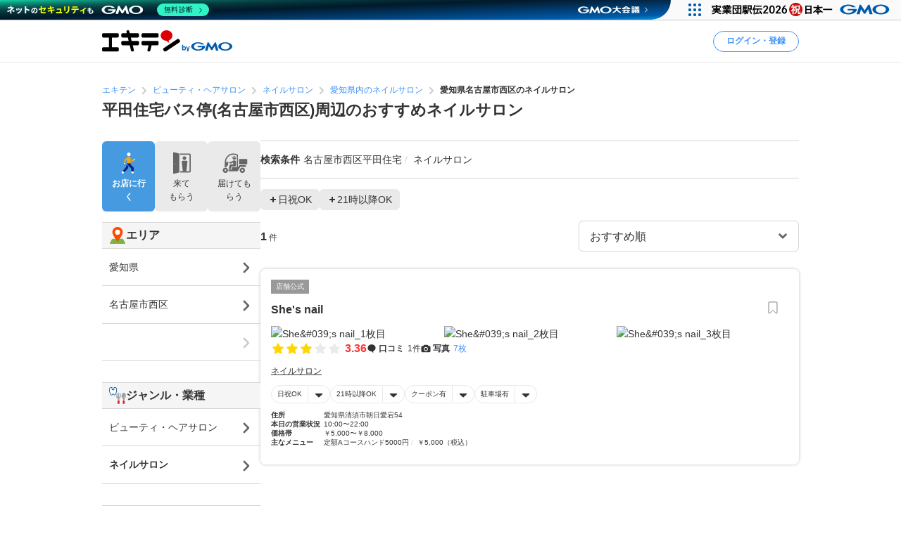

--- FILE ---
content_type: text/html; charset=UTF-8
request_url: https://www.ekiten.jp/g0209/a23104/?b%5B0%5D=4ce74cfa
body_size: 22104
content:
<!DOCTYPE html>
<html lang="ja">
<head>
    <meta charset="utf-8">
    <title>平田住宅バス停(名古屋市西区)周辺のおすすめネイルサロン | エキテン byGMO</title>
    <meta name="description" content="平田住宅バス停(名古屋市西区)周辺のおすすめネイルサロンを1件掲載中。国内最大級のオンライン商店街「エキテン byGMO」では、店舗の口コミなどからあなたの目的に合ったお店を探せます。">
    <meta name="viewport" content="width=device-width, initial-scale=1">
                <link rel="canonical" href="https://www.ekiten.jp/g0209/a23104/">
        <link rel="stylesheet" href="https://static.ekiten.jp/css/pc/app.css?id=e9475f8504258ad25bfe101df7ac6960">
    <link rel="stylesheet" type="text/css" href="https://cdn.jsdelivr.net/npm/toastify-js/src/toastify.min.css">
    <link rel="icon" href="/favicon.ico">
            <link rel="stylesheet" href="https://static.ekiten.jp/css/sp/shop-list.css?id=b188eaf489abf9cc3c13c6f66f7c173f">
        <link rel="stylesheet" href="https://static.ekiten.jp/css/pc/search-module.css?id=64dd1ba786fa42e9e2d8233a1ad29460">
        
            <script type="text/javascript" charset="UTF-8" src="https://cache.img.gmo.jp/gmo/header/script.min.js" id="gmoheadertag" async="async"></script>
        <!-- adsense(AFS) -->
<script async="async" src="https://www.google.com/adsense/search/ads.js"></script>

<script type="text/javascript" charset="utf-8">
    (function(g,o){g[o]=g[o]||function(){(g[o]['q']=g[o]['q']||[]).push(
        arguments)},g[o]['t']=1*new Date})(window,'_googCsa');
</script>
        <!-- Geniee Wrapper Head Tag -->
<script>
    window.gnshbrequest = window.gnshbrequest || {cmd:[]};
    window.gnshbrequest.cmd.push(function(){
        window.gnshbrequest.registerPassback("1532949");
        window.gnshbrequest.registerPassback("1532950");
        window.gnshbrequest.registerPassback("1532951");
        window.gnshbrequest.registerPassback("1532952");
        window.gnshbrequest.registerPassback("1532953");
        window.gnshbrequest.registerPassback("1532954");
        window.gnshbrequest.registerPassback("1532955");
        window.gnshbrequest.registerPassback("1532956");
        window.gnshbrequest.registerPassback("1532957");
        window.gnshbrequest.registerPassback("1532958");
        window.gnshbrequest.registerPassback("1532959");
        window.gnshbrequest.registerPassback("1532960");
        window.gnshbrequest.registerPassback("1533043");
        window.gnshbrequest.forceInternalRequest();
    });
</script>
<script async src="https://cpt.geniee.jp/hb/v1/216871/751/wrapper.min.js"></script>
<!-- /Geniee Wrapper Head Tag -->
        <!-- Google Tag Manager dataLayer -->

<script>
    window.dataLayer = window.dataLayer || [];
    // for javascript
    window.gaTagManagerParameters = {
                                                        pageCategory: 'shopList',
                                                pageSubCategory: 'busStop',
                                                largeGenre: '2',
                                                smallGenre: '0209',
                                                city: '23104',
                                                station: 'none',
                                                spot: 'none',
                                                shopService: 'shop',
                                                sort: 'original',
                                                shopMemberType: 'none',
                                                shopMemberPlan: 'none',
                                                shopId: 'none',
                                                userId: 'none',
                                                accountType: 'none',
                            }

    window.dataLayer.push(window.gaTagManagerParameters);
</script>
<!-- Google Tag Manager -->
<script>(function(w,d,s,l,i){w[l]=w[l]||[];w[l].push({'gtm.start':
            new Date().getTime(),event:'gtm.js'});var f=d.getElementsByTagName(s)[0],
        j=d.createElement(s),dl=l!='dataLayer'?'&l='+l:'';j.async=true;j.src=
        'https://www.googletagmanager.com/gtm.js?id='+i+dl;f.parentNode.insertBefore(j,f);
    })(window,document,'script','dataLayer','GTM-W7XLH3B');</script>
<!-- End Google Tag Manager -->
            <meta property="og:site_name" content="エキテン byGMO"/>
        <meta property="og:title" content="平田住宅バス停(名古屋市西区)周辺のおすすめネイルサロン | エキテン byGMO"/>
        <meta property="og:description" content="平田住宅バス停(名古屋市西区)周辺のおすすめネイルサロンを1件掲載中。国内最大級のオンライン商店街「エキテン byGMO」では、店舗の口コミなどからあなたの目的に合ったお店を探せます。"/>
        <meta property="og:url" content="https://www.ekiten.jp/g0209/a23104/?b%5B0%5D=4ce74cfa"/>
                    <meta property="og:image" content="https://static.ekiten.jp/image/ogp/logo_ogp.png?update=EKIUSER-2354"/>
                <meta property="og:type" content="article"/>
        <meta property="fb:app_id" content="124095931022360"/>
        <meta name="twitter:card" content="summary_large_image"/>
        <meta property="og:locale" content="ja_JP"/>
    </head>
<body class="">
<!-- Google Tag Manager (noscript) -->
<noscript><iframe src="https://www.googletagmanager.com/ns.html?id=GTM-W7XLH3B"
                  height="0" width="0" style="display:none;visibility:hidden"></iframe></noscript>
<!-- End Google Tag Manager (noscript) -->

<div id="fb-root"></div>
<script async defer crossorigin="anonymous" src="https://connect.facebook.net/ja_JP/sdk.js#xfbml=1&version=v16.0"
        nonce="mW54JRmn"></script>

<svg aria-hidden="true" style="position: absolute; width: 0; height: 0; overflow: hidden;"
     xmlns="http://www.w3.org/2000/svg" xmlns:xlink="http://www.w3.org/1999/xlink">
    <defs>
        <symbol id="icon-angle-down" viewBox="0 0 32 32">
            <path
                d="M27.607 10.807l-2.16-2.14c-0.241-0.242-0.575-0.391-0.943-0.391s-0.702 0.149-0.943 0.391v0l-7.087 7.067c-0.121 0.122-0.288 0.197-0.473 0.197s-0.352-0.075-0.473-0.197l-0-0-7.087-7.067c-0.241-0.242-0.575-0.391-0.943-0.391s-0.702 0.149-0.943 0.391v0l-2.16 2.14c-0.242 0.241-0.391 0.575-0.391 0.943s0.149 0.702 0.391 0.943l8.507 8.5 2.16 2.14c0.241 0.24 0.573 0.388 0.94 0.388s0.699-0.148 0.94-0.388l10.667-10.667c0.234-0.24 0.378-0.568 0.378-0.93s-0.144-0.69-0.378-0.93l0 0z"></path>
        </symbol>
        <symbol id="icon-angle-left" viewBox="0 0 32 32">
            <path
                d="M10.387 18.713l9.747 9.693c0.241 0.242 0.575 0.391 0.943 0.391s0.702-0.149 0.943-0.391v0l1.173-1.18c0.242-0.241 0.391-0.575 0.391-0.943s-0.149-0.702-0.391-0.943v0l-7.627-7.58c-0.242-0.241-0.391-0.575-0.391-0.943s0.149-0.702 0.391-0.943v0l7.587-7.62c0.242-0.241 0.391-0.575 0.391-0.943s-0.149-0.702-0.391-0.943v0l-1.153-1.173c-0.241-0.24-0.573-0.388-0.94-0.388s-0.699 0.148-0.94 0.388l0-0-9.727 9.747c-0.485 0.483-0.785 1.151-0.785 1.89 0 0.735 0.298 1.401 0.779 1.883l-0-0z"></path>
        </symbol>
        <symbol id="icon-angle-right" viewBox="0 0 32 32">
            <path
                d="M21.92 14.113l-9.72-9.72c-0.241-0.242-0.575-0.391-0.943-0.391s-0.702 0.149-0.943 0.391v0l-1.173 1.18c-0.24 0.241-0.388 0.573-0.388 0.94s0.148 0.699 0.388 0.94l7.6 7.607c0.24 0.241 0.388 0.573 0.388 0.94s-0.148 0.699-0.388 0.94l-7.6 7.607c-0.24 0.241-0.388 0.573-0.388 0.94s0.148 0.699 0.388 0.94l-0-0 1.173 1.18c0.241 0.242 0.575 0.391 0.943 0.391s0.702-0.149 0.943-0.391v0l9.72-9.72c0.483-0.483 0.782-1.15 0.782-1.887s-0.299-1.404-0.782-1.887l-0-0z"></path>
        </symbol>
        <symbol id="icon-angle-up" viewBox="0 0 32 32">
            <path
                d="M27.607 19.473l-10.667-10.667c-0.241-0.24-0.573-0.388-0.94-0.388s-0.699 0.148-0.94 0.388l-10.667 10.667c-0.242 0.241-0.391 0.575-0.391 0.943s0.149 0.702 0.391 0.943v0l2.16 2.16c0.241 0.242 0.575 0.391 0.943 0.391s0.702-0.149 0.943-0.391l7.087-7.093c0.121-0.122 0.288-0.197 0.473-0.197s0.353 0.075 0.473 0.197l7.087 7.093c0.241 0.242 0.575 0.391 0.943 0.391s0.702-0.149 0.943-0.391v0l2.16-2.187c0.234-0.24 0.378-0.568 0.378-0.93s-0.144-0.69-0.378-0.93l0 0z"></path>
        </symbol>
        <symbol id="icon-bookmark" viewBox="0 0 32 32">
            <path
                d="M16 3h-8.2c-0.736 0-1.333 0.597-1.333 1.333v0 23.133c0 0 0 0.001 0 0.001 0 0.736 0.597 1.333 1.333 1.333 0.364 0 0.693-0.145 0.934-0.381l-0 0 6.34-6.16c0.24-0.232 0.566-0.375 0.927-0.375s0.687 0.143 0.927 0.375l-0-0 6.34 6.16c0.24 0.236 0.57 0.381 0.933 0.381 0.736 0 1.333-0.597 1.333-1.333 0-0 0-0.001 0-0.001v0-23.133c0-0.736-0.597-1.333-1.333-1.333v0z"></path>
        </symbol>
        <symbol id="icon-calendar" viewBox="0 0 32 32">
            <path
                d="M27.933 6.207h-2.6v-2.207c0-0.736-0.597-1.333-1.333-1.333v0h-1.667c-0.736 0-1.333 0.597-1.333 1.333v0 2.207h-10.14v-2.207c0-0.736-0.597-1.333-1.333-1.333v0h-1.667c-0.736 0-1.333 0.597-1.333 1.333v0 2.207h-2.587c-0.736 0-1.333 0.597-1.333 1.333v0 20.46c0 0.736 0.597 1.333 1.333 1.333v0h24c0.736 0 1.333-0.597 1.333-1.333v0-20.46c0 0 0 0 0-0 0-0.736-0.597-1.333-1.333-1.333-0.002 0-0.005 0-0.007 0h0zM12.813 21.26v-4.067h6.24v4.067zM19.053 23.26v4.073h-6.24v-4.073zM19.053 11.14v4.053h-6.24v-4.053zM21.053 11.14h6.213v4.053h-6.213zM10.813 11.14v4.053h-6.207v-4.053zM4.607 17.193h6.207v4.067h-6.207zM21.053 17.193h6.213v4.067h-6.213zM4.607 23.26h6.207v4.073h-6.207zM21.053 27.333v-4.073h6.213v4.073z"></path>
        </symbol>
        <symbol id="icon-camera" viewBox="0 0 32 32">
            <path
                d="M20.068 16.809c0.53 2.247-0.861 4.498-3.108 5.028s-4.498-0.861-5.028-3.108c-0.53-2.247 0.861-4.498 3.108-5.028s4.498 0.861 5.028 3.108z"></path>
            <path
                d="M28 7.867h-4.087l-0.48-1.68c-0.287-1.183-1.335-2.049-2.586-2.053h-9.7c-1.244 0.005-2.286 0.861-2.576 2.015l-0.004 0.018-0.48 1.7h-4.087c-1.473 0-2.667 1.194-2.667 2.667v0 14.667c0 1.473 1.194 2.667 2.667 2.667v0h24c1.473 0 2.667-1.194 2.667-2.667v0-14.667c0-1.473-1.194-2.667-2.667-2.667v0zM16 24.613c-3.781 0-6.847-3.065-6.847-6.847s3.065-6.847 6.847-6.847c3.781 0 6.847 3.065 6.847 6.847v0c-0.004 3.78-3.067 6.843-6.846 6.847h-0z"></path>
        </symbol>
        <symbol id="icon-caret-right" viewBox="0 0 32 32">
            <path
                d="M23.267 15.093l-9.933-10.667c-0.243-0.252-0.583-0.408-0.96-0.408-0.73 0-1.323 0.586-1.333 1.314v21.334c0.010 0.728 0.603 1.315 1.333 1.315 0.377 0 0.717-0.156 0.96-0.408l0-0 9.913-10.667c0.227-0.238 0.366-0.562 0.366-0.917 0-0.345-0.131-0.66-0.347-0.897l0.001 0.001z"></path>
        </symbol>
        <symbol id="icon-caret-down" viewBox="0 0 32 32">
            <path
                d="M16.933 23.867l10.667-9.933c0.867-0.8 0.333-2.333-0.933-2.333h-21.333c-1.2 0-1.8 1.467-0.933 2.333l10.667 9.933c0.533 0.467 1.333 0.467 1.8 0z"></path>
        </symbol>
        <symbol id="icon-chevron-double-left" viewBox="0 0 32 32">
            <path
                d="M15.207 17.887l9.72 9.727c0.241 0.242 0.575 0.391 0.943 0.391s0.702-0.149 0.943-0.391v0l1.187-1.18c0.24-0.241 0.388-0.573 0.388-0.94s-0.148-0.699-0.388-0.94l-7.613-7.607c-0.24-0.241-0.388-0.573-0.388-0.94s0.148-0.699 0.388-0.94l7.613-7.607c0.242-0.241 0.391-0.575 0.391-0.943s-0.149-0.702-0.391-0.943v0l-1.187-1.173c-0.241-0.242-0.575-0.391-0.943-0.391s-0.702 0.149-0.943 0.391v0l-9.72 9.72c-0.481 0.482-0.779 1.148-0.779 1.883s0.298 1.401 0.779 1.883l-0-0z"></path>
            <path
                d="M4.4 17.887l9.727 9.727c0.241 0.242 0.575 0.391 0.943 0.391s0.702-0.149 0.943-0.391v0l1.173-1.18c0.24-0.241 0.388-0.573 0.388-0.94s-0.148-0.699-0.388-0.94l-7.6-7.607c-0.242-0.241-0.391-0.575-0.391-0.943s0.149-0.702 0.391-0.943v0l7.6-7.6c0.242-0.241 0.391-0.575 0.391-0.943s-0.149-0.702-0.391-0.943v0l-1.187-1.173c-0.241-0.24-0.573-0.388-0.94-0.388s-0.699 0.148-0.94 0.388l-9.72 9.72c-0.481 0.482-0.779 1.148-0.779 1.883s0.298 1.401 0.779 1.883l-0-0z"></path>
        </symbol>
        <symbol id="icon-chevron-double-right" viewBox="0 0 32 32">
            <path
                d="M16.793 14.113l-9.72-9.72c-0.241-0.24-0.573-0.388-0.94-0.388s-0.699 0.148-0.94 0.388l0-0-1.193 1.173c-0.242 0.241-0.391 0.575-0.391 0.943s0.149 0.702 0.391 0.943v0l7.6 7.6c0.242 0.241 0.391 0.575 0.391 0.943s-0.149 0.702-0.391 0.943v0l-7.6 7.607c-0.24 0.241-0.388 0.573-0.388 0.94s0.148 0.699 0.388 0.94l-0-0 1.173 1.18c0.241 0.242 0.575 0.391 0.943 0.391s0.702-0.149 0.943-0.391v0l9.733-9.72c0.483-0.483 0.782-1.15 0.782-1.887s-0.299-1.404-0.782-1.887l-0-0z"></path>
            <path
                d="M27.6 14.113l-9.72-9.72c-0.241-0.242-0.575-0.391-0.943-0.391s-0.702 0.149-0.943 0.391v0l-1.18 1.173c-0.242 0.241-0.391 0.575-0.391 0.943s0.149 0.702 0.391 0.943l7.607 7.6c0.242 0.241 0.391 0.575 0.391 0.943s-0.149 0.702-0.391 0.943l-7.607 7.6c-0.242 0.241-0.391 0.575-0.391 0.943s0.149 0.702 0.391 0.943v0l1.187 1.173c0.241 0.242 0.575 0.391 0.943 0.391s0.702-0.149 0.943-0.391l9.713-9.72c0.481-0.482 0.779-1.148 0.779-1.883s-0.298-1.401-0.779-1.883l0 0z"></path>
        </symbol>
        <symbol id="icon-circle" viewBox="0 0 32 32">
            <path
                d="M16 5.667c5.707 0 10.333 4.626 10.333 10.333s-4.626 10.333-10.333 10.333c-5.707 0-10.333-4.626-10.333-10.333v0c0.011-5.702 4.631-10.322 10.332-10.333h0.001zM16 2.667c-7.364 0-13.333 5.97-13.333 13.333s5.97 13.333 13.333 13.333c7.364 0 13.333-5.97 13.333-13.333v0c0-7.364-5.97-13.333-13.333-13.333v0z"></path>
        </symbol>
        <symbol id="icon-comment" viewBox="0 0 32 32">
            <path
                d="M28.787 14.073c-0.057 4.017-2.258 7.508-5.507 9.385l-0.053 0.028c-0.732 0.433-1.588 0.848-2.48 1.192l-0.12 0.041c-0.004 0.082-0.007 0.177-0.007 0.273 0 0.714 0.135 1.397 0.38 2.025l-0.013-0.038c0.667 1.747 1.453 1.927 1.467 2.167 0 0.513-3.267 0-4.887-1.693-0.605-0.537-1.081-1.207-1.381-1.965l-0.012-0.035h-0.173c-7.060 0-12.787-5.107-12.787-11.407s5.727-11.38 12.787-11.38 12.787 5.107 12.787 11.407z"></path>
        </symbol>
        <symbol id="icon-envelope" viewBox="0 0 32 32">
            <path
                d="M15.86 17.633c0.041 0.022 0.089 0.035 0.14 0.035s0.099-0.013 0.142-0.035l-0.002 0.001 14.527-6.793v-2.173c0-1.473-1.194-2.667-2.667-2.667v0h-24c-1.473 0-2.667 1.194-2.667 2.667v0 2.173z"></path>
            <path
                d="M16.987 19.447c-0.293 0.143-0.637 0.227-1 0.227s-0.707-0.084-1.014-0.233l0.014 0.006-13.653-6.4v10.287c0 1.473 1.194 2.667 2.667 2.667v0h24c1.473 0 2.667-1.194 2.667-2.667v0-10.287z"></path>
        </symbol>
        <symbol id="icon-exclamation-circle" viewBox="0 0 32 32">
            <path
                d="M16 2c-7.732 0-14 6.268-14 14s6.268 14 14 14c7.732 0 14-6.268 14-14v0c0-7.732-6.268-14-14-14v0zM18 23.567c0 0.368-0.298 0.667-0.667 0.667v0h-2.667c-0.368 0-0.667-0.298-0.667-0.667v0-2.233c0-0.368 0.298-0.667 0.667-0.667v0h2.667c0.368 0 0.667 0.298 0.667 0.667v0zM18 17.927c-0.018 0.354-0.309 0.633-0.666 0.633-0 0-0.001 0-0.001 0h-2.707c-0 0-0.001 0-0.001 0-0.356 0-0.648-0.28-0.666-0.632l-0-0.002-0.427-9.46c0-0.368 0.298-0.667 0.667-0.667v0h3.6c0.368 0 0.667 0.298 0.667 0.667v0z"></path>
        </symbol>
        <symbol id="icon-exclamation-triangle" viewBox="0 0 32 32">
            <path
                d="M30.453 26.853l-13.3-23.040c-0.235-0.4-0.663-0.664-1.153-0.664s-0.918 0.264-1.15 0.658l-0.003 0.006-13.3 23.040c-0.112 0.191-0.179 0.421-0.179 0.667 0 0.736 0.596 1.333 1.332 1.333h26.633c0.721-0.019 1.299-0.609 1.299-1.333 0-0.246-0.066-0.476-0.182-0.673l0.003 0.006zM17.627 24.853c0 0.368-0.298 0.667-0.667 0.667v0h-1.92c-0.368 0-0.667-0.298-0.667-0.667v0-1.52c0-0.368 0.298-0.667 0.667-0.667v0h1.92c0.368 0 0.667 0.298 0.667 0.667v0zM17.627 20.3c-0.018 0.354-0.309 0.633-0.666 0.633-0 0-0.001 0-0.001 0h-2c-0 0-0.001 0-0.001 0-0.356 0-0.648-0.28-0.666-0.632l-0-0.002-0.293-7.38c0-0.368 0.298-0.667 0.667-0.667v0h2.667c0.368 0 0.667 0.298 0.667 0.667v0z"></path>
        </symbol>
        <symbol id="icon-external-link" viewBox="0 0 32 32">
            <path
                d="M25.393 13.453v10.607c0 0.736-0.597 1.333-1.333 1.333v0h-16.12c-0.736 0-1.333-0.597-1.333-1.333v0-16.12c0-0.736 0.597-1.333 1.333-1.333v0h10.607l-2.667-2.667h-7.94c-2.209 0-4 1.791-4 4v0 16.12c0 2.209 1.791 4 4 4v0h16.12c2.209 0 4-1.791 4-4v0-7.94z"></path>
            <path
                d="M27.607 3.94h-7.82c-0.234 0.011-0.42 0.204-0.42 0.44 0 0.11 0.040 0.211 0.107 0.288l-0-0.001 1.92 1.913 0.813 0.82-1.42 1.42-5.073 5.080c-0.24 0.241-0.388 0.573-0.388 0.94s0.148 0.699 0.388 0.94l-0-0 0.467 0.473c0.241 0.242 0.575 0.391 0.943 0.391s0.702-0.149 0.943-0.391v0l6.5-6.5 0.827 0.833 1.94 1.927c0.076 0.082 0.184 0.133 0.304 0.133 0.001 0 0.002 0 0.003 0h-0c0.243 0 0.44-0.197 0.44-0.44v-7.827c0-0 0-0.001 0-0.001 0-0.243-0.197-0.44-0.44-0.44-0.012 0-0.023 0-0.035 0.001l0.002-0z"></path>
        </symbol>
        <symbol id="icon-eye-slash" viewBox="0 0 32 32">
            <path
                d="M10.12 14.833c-0.076 0.346-0.12 0.744-0.12 1.152 0 0.005 0 0.010 0 0.016v-0.001c0.003 1.711 0.721 3.253 1.871 4.344l0.003 0.002c-2.625-1.055-4.872-2.526-6.774-4.353l0.007 0.007c1.032-0.965 2.17-1.845 3.386-2.612l0.094-0.055-1.46-1.46c-1.575 1.029-2.942 2.17-4.165 3.451l-0.009 0.009-0.6 0.667 0.6 0.667c0.24 0.267 5.887 6.467 13.047 6.467 0.785-0.004 1.55-0.079 2.292-0.219l-0.079 0.012z"></path>
            <path
                d="M29.047 15.333c-0.24-0.267-5.887-6.467-13.047-6.467-0.785 0.004-1.55 0.079-2.292 0.219l0.079-0.012 8.093 8.093c0.076-0.346 0.12-0.744 0.12-1.152 0-0.005 0-0.010-0-0.016v0.001c-0.003-1.711-0.721-3.253-1.871-4.344l-0.003-0.002c2.624 1.057 4.871 2.527 6.774 4.353l-0.007-0.007c-1.034 0.978-2.172 1.869-3.389 2.646l-0.091 0.055 1.46 1.46c1.574-1.038 2.942-2.19 4.163-3.482l0.010-0.011 0.6-0.667z"></path>
            <path
                d="M24.493 26.16c-0.453-0.004-0.863-0.189-1.16-0.487v0l-17.007-17.007c-0.221-0.28-0.355-0.639-0.355-1.029 0-0.92 0.746-1.667 1.667-1.667 0.39 0 0.748 0.134 1.032 0.358l-0.004-0.003 17.007 17.007c0.302 0.302 0.49 0.719 0.49 1.18 0 0.92-0.746 1.667-1.667 1.667-0.001 0-0.002 0-0.003 0h0z"></path>
        </symbol>
        <symbol id="icon-eye" viewBox="0 0 32 32">
            <path
                d="M29.047 15.333c-0.24-0.267-5.887-6.467-13.047-6.467s-12.807 6.2-13.047 6.467l-0.6 0.667 0.6 0.667c0.24 0.267 5.887 6.467 13.047 6.467s12.807-6.2 13.047-6.467l0.6-0.667zM11.873 11.653c-1.141 1.094-1.85 2.631-1.85 4.333s0.709 3.239 1.848 4.331l0.002 0.002c-2.624-1.047-4.871-2.509-6.775-4.328l0.008 0.008c1.895-1.819 4.142-3.29 6.626-4.296l0.14-0.050zM20.127 20.32c1.141-1.094 1.85-2.631 1.85-4.333s-0.709-3.239-1.848-4.331l-0.002-0.002c2.624 1.057 4.871 2.527 6.774 4.353l-0.007-0.007c-1.894 1.821-4.142 3.291-6.627 4.297l-0.14 0.050z"></path>
        </symbol>
        <symbol id="icon-heart" viewBox="0 0 32 32">
            <path
                d="M16.94 28.407c-0.241 0.24-0.573 0.388-0.94 0.388s-0.699-0.148-0.94-0.388l-11.333-11.333c-1.438-1.463-2.326-3.471-2.326-5.686 0-4.481 3.632-8.113 8.113-8.113 2.205 0 4.205 0.88 5.668 2.308l-0.002-0.002 0.82 0.82 0.82-0.82c1.462-1.432 3.465-2.315 5.675-2.315 4.481 0 8.113 3.632 8.113 8.113 0 2.21-0.884 4.214-2.317 5.677l0.001-0.001z"></path>
        </symbol>
        <symbol id="icon-list" viewBox="0 0 32 32">
            <path
                d="M26.953 9.92h-14.853c-0.736 0-1.333-0.597-1.333-1.333s0.597-1.333 1.333-1.333v0h14.853c0.736 0 1.333 0.597 1.333 1.333s-0.597 1.333-1.333 1.333v0z"></path>
            <path
                d="M8.767 8.587c0 1.395-1.131 2.527-2.527 2.527s-2.527-1.131-2.527-2.527c0-1.395 1.131-2.527 2.527-2.527s2.527 1.131 2.527 2.527z"></path>
            <path
                d="M26.953 17.333h-14.853c-0.736 0-1.333-0.597-1.333-1.333s0.597-1.333 1.333-1.333v0h14.853c0.736 0 1.333 0.597 1.333 1.333s-0.597 1.333-1.333 1.333v0z"></path>
            <path
                d="M8.767 15.987c0 1.395-1.131 2.527-2.527 2.527s-2.527-1.131-2.527-2.527c0-1.395 1.131-2.527 2.527-2.527s2.527 1.131 2.527 2.527z"></path>
            <path
                d="M26.953 24.72h-14.853c-0.736 0-1.333-0.597-1.333-1.333s0.597-1.333 1.333-1.333v0h14.853c0.736 0 1.333 0.597 1.333 1.333s-0.597 1.333-1.333 1.333v0z"></path>
            <path
                d="M8.767 23.387c0 1.395-1.131 2.527-2.527 2.527s-2.527-1.131-2.527-2.527c0-1.395 1.131-2.527 2.527-2.527s2.527 1.131 2.527 2.527z"></path>
        </symbol>
        <symbol id="icon-map-marker" viewBox="0 0 32 32">
            <path
                d="M25.66 11.333c-0.004-5.332-4.327-9.653-9.66-9.653-5.335 0-9.66 4.325-9.66 9.66 0 1.554 0.367 3.022 1.019 4.322l-0.025-0.056 0.107 0.2 0.1 0.187 3.127 5.82 4.127 7.827c0.228 0.427 0.671 0.713 1.18 0.713s0.952-0.286 1.177-0.705l0.003-0.007 4.207-8 3.2-5.887 0.093-0.167c0.631-1.24 1.003-2.703 1.007-4.252v-0.001zM16 7.447c2.135 0 3.867 1.731 3.867 3.867s-1.731 3.867-3.867 3.867c-2.128 0-3.855-1.72-3.867-3.846v-0.001c-0-0.006-0-0.013-0-0.020 0-2.136 1.731-3.867 3.867-3.867 0 0 0 0 0 0v0z"></path>
        </symbol>
        <symbol id="icon-minus" viewBox="0 0 32 32">
            <path d="M8.107 13.833h15.787c0.736 0 1.333 0.597 1.333 1.333v1.667c0 0.736-0.597 1.333-1.333 1.333h-15.787c-0.736 0-1.333-0.597-1.333-1.333v-1.667c0-0.736 0.597-1.333 1.333-1.333z"></path>
        </symbol>
        <symbol id="icon-phone" viewBox="0 0 32 32">
            <path
                d="M29.213 21.333l-6.94-2.173c-0.177-0.057-0.381-0.090-0.592-0.090-0.899 0-1.659 0.593-1.911 1.409l-0.004 0.014-0.86 2.753c-4.433-2.012-7.865-5.582-9.649-9.995l-0.044-0.124 3.247-2.12c0.547-0.363 0.903-0.976 0.903-1.673 0-0.41-0.123-0.791-0.335-1.108l0.005 0.007-3.867-5.907c-0.362-0.55-0.977-0.908-1.676-0.908-0.409 0-0.788 0.123-1.105 0.333l0.007-0.005s-2.32 1.507-3.060 2.060c-0.582 0.477-1.037 1.086-1.322 1.783l-0.011 0.030c-0.833 1.833-1.16 5.2 1.76 10.993 2.378 5.16 6.376 9.235 11.331 11.651l0.142 0.062c11.367 5.287 12.253 2.667 13.873-0.4 0.471-1.075 0.961-2.434 1.373-3.827l0.067-0.266c0.056-0.175 0.088-0.377 0.088-0.586 0-0.898-0.592-1.658-1.407-1.911l-0.014-0.004z"></path>
        </symbol>
        <symbol id="icon-plus" viewBox="0 0 32 32">
            <path
                d="M23.893 13.833h-5.727v-5.727c0-0.736-0.597-1.333-1.333-1.333v0h-1.667c-0.736 0-1.333 0.597-1.333 1.333v0 5.727h-5.727c-0.736 0-1.333 0.597-1.333 1.333v0 1.667c0 0.736 0.597 1.333 1.333 1.333v0h5.727v5.727c0 0.736 0.597 1.333 1.333 1.333v0h1.667c0.736 0 1.333-0.597 1.333-1.333v0-5.727h5.727c0.736 0 1.333-0.597 1.333-1.333v0-1.667c0-0.736-0.597-1.333-1.333-1.333v0z"></path>
        </symbol>
        <symbol id="icon-point-circle" viewBox="0 0 32 32">
            <path
                d="M16.933 12h-2.707v4.24h2.707c0.042 0.003 0.090 0.004 0.139 0.004 0.555 0 1.065-0.195 1.465-0.521l-0.004 0.003c0.36-0.376 0.582-0.888 0.582-1.452 0-0.069-0.003-0.137-0.010-0.204l0.001 0.009c0.006-0.057 0.009-0.123 0.009-0.189 0-0.551-0.222-1.049-0.582-1.411l0 0c-0.399-0.303-0.903-0.485-1.451-0.485-0.053 0-0.105 0.002-0.156 0.005l0.007-0z"></path>
            <path
                d="M16 2.667c-7.364 0-13.333 5.97-13.333 13.333s5.97 13.333 13.333 13.333c7.364 0 13.333-5.97 13.333-13.333v0c0-7.364-5.97-13.333-13.333-13.333v0zM20.833 17.633c-0.896 0.654-2.019 1.046-3.234 1.046-0.134 0-0.266-0.005-0.397-0.014l0.018 0.001h-2.993v5.2h-2.987v-14.4h6.18c0.076-0.004 0.164-0.006 0.253-0.006 1.2 0 2.301 0.422 3.162 1.127l-0.009-0.007q1.267 1.12 1.267 3.447c0 1.7-0.42 2.907-1.26 3.607z"></path>
        </symbol>
        <symbol id="icon-search" viewBox="0 0 32 32">
            <path
                d="M30.273 27.44l-6-6c1.499-2.055 2.399-4.631 2.399-7.417 0-6.996-5.671-12.667-12.667-12.667s-12.667 5.671-12.667 12.667c0 6.996 5.671 12.667 12.667 12.667 2.796 0 5.381-0.906 7.477-2.441l-0.036 0.025 6 6c0.241 0.242 0.575 0.391 0.943 0.391s0.702-0.149 0.943-0.391v0l0.94-0.94c0.244-0.242 0.394-0.577 0.394-0.947s-0.151-0.705-0.394-0.947l-0-0zM14 22.667c-4.786 0-8.667-3.88-8.667-8.667s3.88-8.667 8.667-8.667c4.786 0 8.667 3.88 8.667 8.667v0c0 4.786-3.88 8.667-8.667 8.667v0z"></path>
        </symbol>
        <symbol id="icon-star-half" viewBox="0 0 32 32">
            <path
                d="M16 4.127c0.52 0 0.97 0.298 1.19 0.732l0.003 0.008 3.007 6.093c0.098 0.196 0.283 0.335 0.503 0.366l0.004 0 6.72 0.973c0.647 0.1 1.136 0.652 1.136 1.319 0 0.374-0.154 0.712-0.402 0.954l-0 0-4.827 4.76c-0.125 0.121-0.203 0.291-0.203 0.479 0 0.040 0.004 0.080 0.010 0.118l-0.001-0.004 1.147 6.667c0.015 0.074 0.023 0.159 0.023 0.246 0 0.736-0.597 1.333-1.333 1.333-0.241 0-0.468-0.064-0.663-0.176l0.006 0.003-6-3.16c-0.091-0.050-0.198-0.079-0.313-0.080h-0z"></path>
        </symbol>
        <symbol id="icon-star" viewBox="0 0 32 32">
            <path
                d="M17.193 4.867l3.007 6.093c0.098 0.196 0.283 0.335 0.503 0.366l0.004 0 6.72 0.973c0.647 0.1 1.136 0.652 1.136 1.319 0 0.374-0.154 0.712-0.402 0.954l-0 0-4.827 4.76c-0.125 0.121-0.203 0.291-0.203 0.479 0 0.040 0.004 0.080 0.010 0.118l-0.001-0.004 1.147 6.667c0.015 0.074 0.023 0.159 0.023 0.246 0 0.736-0.597 1.333-1.333 1.333-0.241 0-0.468-0.064-0.663-0.176l0.006 0.003-6-3.16c-0.091-0.049-0.199-0.078-0.313-0.078s-0.223 0.029-0.317 0.080l0.004-0.002-6 3.16c-0.18 0.096-0.393 0.153-0.619 0.153-0.736 0-1.333-0.597-1.333-1.333 0-0.080 0.007-0.158 0.020-0.234l-0.001 0.008 1.147-6.667c0.006-0.034 0.010-0.074 0.010-0.114 0-0.188-0.078-0.358-0.203-0.479l-0-0-4.873-4.76c-0.248-0.242-0.403-0.581-0.403-0.955 0-0.667 0.489-1.219 1.128-1.318l0.007-0.001 6.72-0.967c0.224-0.032 0.409-0.171 0.505-0.363l0.002-0.004 3.007-6.1c0.223-0.441 0.674-0.739 1.193-0.739s0.97 0.297 1.19 0.731l0.003 0.008z"></path>
        </symbol>
        <symbol id="icon-times" viewBox="0 0 32 32">
            <path
                d="M19.067 16l5.773-5.773c0.242-0.241 0.391-0.575 0.391-0.943s-0.149-0.702-0.391-0.943v0l-1.18-1.18c-0.241-0.242-0.575-0.391-0.943-0.391s-0.702 0.149-0.943 0.391v0l-5.773 5.773-5.773-5.773c-0.241-0.242-0.575-0.391-0.943-0.391s-0.702 0.149-0.943 0.391v0l-1.18 1.18c-0.242 0.241-0.391 0.575-0.391 0.943s0.149 0.702 0.391 0.943v0l5.773 5.773-5.773 5.773c-0.242 0.241-0.391 0.575-0.391 0.943s0.149 0.702 0.391 0.943v0l1.18 1.18c0.241 0.242 0.575 0.391 0.943 0.391s0.702-0.149 0.943-0.391v0l5.773-5.773 5.773 5.773c0.241 0.242 0.575 0.391 0.943 0.391s0.702-0.149 0.943-0.391v0l1.18-1.18c0.242-0.241 0.391-0.575 0.391-0.943s-0.149-0.702-0.391-0.943v0z"></path>
        </symbol>
        <symbol id="icon-reload" viewBox="0 0 48 48">
            <path
                d="M44.5,2.2l-7,7c-3.6-3.3-8.3-5.3-13.5-5.3C13,4,4,12.9,4,24s9,20,20,20,20-9,20-20h-4.5c0,8.5-7,15.5-15.5,15.5s-15.5-7-15.5-15.5,7-15.5,15.5-15.5,7.5,1.4,10.3,3.9l-5.4,5.4c-.6.6-.2,1.5.6,1.5h15.6c.5,0,.9-.4.9-.9V2.9c0-.8-.9-1.2-1.5-.6Z"></path>
        </symbol>
        <symbol id="icon-download" viewBox="0 0 48 48">
            <path
                d="M20.8,31.5l1.8,1.8c0.8,0.8,2,0.8,2.8,0l1.8-1.8l0,0l11.7-11.7c0.8-0.8,0.8-2,0-2.8l-1.8-1.8c-0.8-0.8-2-0.8-2.8,0l-7,7V6c0-1.1-0.9-2-2-2h-2.5c-1.1,0-2,0.9-2,2v16.4l-7.1-7.1c-0.8-0.8-2.1-0.8-2.8,0L9.1,17c-0.8,0.8-0.8,2,0,2.8L20.8,31.5z M8.5,42h30.9v-5H8.5V42L8.5,42z"></path>
        </symbol>
        <symbol id="icon-file-image" viewBox="0 0 48 48">
            <path
                d="M40,4H8C5.8,4,4,5.8,4,8v32c0,2.2,1.8,4,4,4h32c2.2,0,4-1.8,4-4V8C44,5.8,42.2,4,40,4L40,4z M28.6,17c1.4,0,2.5,1.1,2.5,2.5S29.9,22,28.6,22s-2.5-1.1-2.5-2.5S27.2,17,28.6,17z M29.7,36H9l10.3-13.4l6.7,8.7l4.6-6L39,36H29.7z"></path>
        </symbol>
        <symbol id="icon-paper-plane" viewBox="0 0 48 48">
            <path
                d="M39.2,6.2L5.6,17.4c-1.5,0.5-2,2.4-0.8,3.5l11.6,7.6L34,13.3c0.5-0.4,1.2,0.3,0.8,0.8L19.5,31.9l7.6,11.5c1.1,1.1,3,0.7,3.5-0.8L41.9,8.9C42.4,7.2,40.9,5.6,39.2,6.2L39.2,6.2z"></path>
        </symbol>
        <symbol id="icon-pdf" viewBox="0 0 48 48">
            <path
                d="M15.2,21.2h-.9v3.2h.9c.4,0,.8-.1,1-.4.3-.3.4-.6.4-1.2s-.1-.9-.3-1.2c-.2-.3-.6-.4-1.1-.4ZM28,4.1H8c-2.2,0-4,1.8-4,4v32c0,2.2,1.8,4,4,4h32c2.2,0,4-1.8,4-4v-20L28,4.1ZM18.5,24.1c-.2.4-.4.7-.7,1-.3.3-.6.4-1,.6s-.9.2-1.4.2h-1.1v4.2h-2.1v-10.4h3.7c.5,0,1,0,1.4.3s.7.4.9.7c.2.3.4.6.5,1,0,.4.1.8.1,1.1s0,1-.2,1.4ZM27.5,27.1c-.1.7-.3,1.2-.6,1.7-.3.4-.6.8-1.1,1-.5.2-1,.3-1.7.3h-3.3v-10.4h3.4c.7,0,1.3.1,1.8.4.4.2.8.6,1,1,.2.4.4,1,.5,1.6,0,.6.1,1.3.1,2.1s0,1.7-.2,2.4ZM35.8,21.3h-3.7v2.5h3.5v1.7h-3.5v4.5h-2.1v-10.4h5.8v1.7ZM25.3,22.1c-.1-.3-.3-.5-.5-.7-.2-.2-.6-.2-1-.2h-.9v7.3h.9c.4,0,.7,0,.9-.2.2-.1.4-.3.5-.6.1-.3.2-.7.3-1.2s0-1.1,0-1.8,0-1.1,0-1.6-.1-.8-.2-1.1Z"></path>
        </symbol>
        <symbol id="icon-memo" viewBox="0 0 32 32">
            <path d="M4.429 25.083c-0.431 0-0.784 0.353-0.784 0.784s0.353 0.784 0.784 0.784h9.484c0.431 0 0.784-0.353 0.784-0.784s-0.353-0.784-0.784-0.784h-9.484zM23.554 29.551c0 0.49-0.392 0.882-0.882 0.882h-20.223c-0.49 0-0.882-0.392-0.882-0.882v-27.121c0-0.49 0.392-0.882 0.882-0.882h11.718v6.506c0 1.489 1.215 2.685 2.685 2.685h6.702v5.369l1.568-1.176v-4.879c0-0.216-0.078-0.412-0.235-0.568l-9.484-9.269c-0.137-0.137-0.353-0.216-0.549-0.216h-12.404c-1.352 0-2.449 1.078-2.449 2.43v27.101c0 1.372 1.097 2.469 2.449 2.469h20.223c1.352 0 2.449-1.097 2.449-2.449v-3.86l-1.568 1.176v2.685zM16.754 21.066c0-0.431-0.353-0.784-0.784-0.784h-11.542c-0.431 0-0.784 0.353-0.784 0.784s0.353 0.784 0.784 0.784h11.542c0.431 0 0.784-0.353 0.784-0.784zM20.086 16.245c0-0.431-0.353-0.784-0.784-0.784h-14.873c-0.431 0-0.784 0.353-0.784 0.784s0.353 0.784 0.784 0.784h14.854c0.431 0 0.784-0.353 0.784-0.784zM31.843 17.852l-2.449-3.292c-0.255-0.353-0.745-0.412-1.097-0.157l-9.328 6.957s0 0 0 0c-0.039 0.020-0.078 0.059-0.098 0.098 0 0 0 0-0.020 0.020-0.020 0.039-0.059 0.059-0.078 0.098 0 0 0 0 0 0 0 0.039-0.039 0.059-0.039 0.098l-1.587 3.743c-0.118 0.255-0.078 0.549 0.098 0.784 0.157 0.196 0.392 0.314 0.627 0.314s0.059 0 0.098 0l4.037-0.451s0 0 0 0c0 0 0.039 0 0.039 0 0.020 0 0.039 0 0.059 0 0 0 0.020 0 0.039 0s0.039 0 0.078-0.039c0 0 0.020 0 0.039 0 0.039 0 0.059-0.039 0.098-0.059 0 0 0 0 0 0l9.328-6.957c0.157-0.118 0.274-0.314 0.314-0.509s-0.020-0.412-0.157-0.588zM19.086 24.808l0.529-1.254 0.823 1.097-1.352 0.157zM22.045 24.201l-1.528-2.038 8.073-6.036 1.509 2.038-8.073 6.036zM4.429 7.407h7.544c0.431 0 0.784-0.353 0.784-0.784s-0.353-0.784-0.784-0.784h-7.544c-0.431 0-0.784 0.353-0.784 0.784s0.353 0.784 0.784 0.784zM4.429 12.208h7.544c0.431 0 0.784-0.353 0.784-0.784s-0.353-0.784-0.784-0.784h-7.544c-0.431 0-0.784 0.353-0.784 0.784s0.353 0.784 0.784 0.784z"></path>
        </symbol>
        <symbol id="icon-copy" viewBox="0 0 48 48">
            <path d="M32,3.99H10c-2.21,0-4,1.79-4,4v25h4V7.99h22V3.99Z"/>
            <path d="M38,43.99h-20c-2.21,0-4-1.79-4-4V15.99c0-2.21,1.79-4,4-4h20c2.21,0,4,1.79,4,4v24c0,2.21-1.79,4-4,4ZM18,15.99v24h20V15.99h-20Z"/>
        </symbol>
        <symbol id="icon-timer" viewBox="0 0 48 48">
            <path d="M11.1989136,29.2727792h3.4683838v-1.4862061h-3.4683838v1.4862061ZM24.7425537,15.5369394h-1.4862061v3.4684448h1.4862061v-3.4684448ZM23.2563477,41.1396005h1.4862061v-3.4690552h-1.4862061v3.4690552ZM5.2422485,15.5467661c.256897,0,.5137329-.0980225.7097168-.2940063l5.0237427-5.0237427c.3919678-.3919678.3919678-1.0274658,0-1.4193726l-1.0487671-1.0488281c-.1959839-.1959839-.4528198-.2940063-.7097168-.2940063-.2055664,0-.402771.0804443-.5772095.2059937-.043457.031311-.0933838.0488892-.1325073.0880127l-5.0237427,5.0237427c-.0979614.0979614-.1714478.2112427-.220459.3320312-.0979614.2416382-.0979614.5137329,0,.7553711.0490112.1208496.1224976.2340088.220459.3320312l1.0488281,1.0487671c.1959229.1959839.4528198.2940063.7096558.2940063ZM17.8641357,3.4905527h12.270752c.5476685,0,.9916382-.4439697.9916382-.9916992V.9916513C31.1265259.4439829,30.6825562.0000131,30.1348877.0000131h-12.270752c-.1369019,0-.267334.027771-.3859863.0779419-.355957.1505737-.6057129.5029297-.6057129.9136963v1.5072021c0,.2738647.1110229.5217285.2905273.7011719.1794434.1794434.4273071.2905273.7011719.2905273ZM26.4137573,8.8377207v-3.4423828c0-.414856-.2521973-.770752-.6116943-.9227905-.119812-.0506592-.2515259-.0786743-.3898315-.0786743h-2.8255005c-.5531006,0-1.0014648.4483643-1.0014648,1.0014648v3.4630127c-4.1751709.5293579-8.21521,2.3775635-11.4215088,5.5838623-7.6806641,7.6806641-7.6806641,20.133606,0,27.81427,3.8403931,3.8403931,8.8737793,5.7605591,13.9071655,5.7605591,5.0334473,0,10.0668335-1.920166,13.9071655-5.7605591,7.6807251-7.6806641,7.6807251-20.133606,0-27.81427-3.2428589-3.2429199-7.3383179-5.0999756-11.5643311-5.6044922ZM35.1496582,39.4280527c-2.9592285,2.9592285-6.8937378,4.5889893-11.0787354,4.5889893s-8.1195068-1.6297607-11.0787354-4.5889893-4.5889282-6.8936768-4.5889282-11.0786743c0-4.1850586,1.6296997-8.1195068,4.5889282-11.0787354s6.8937378-4.5889893,11.0787354-4.5889893c4.1850586,0,8.1195068,1.6297607,11.0787964,4.5889893,2.9591675,2.9592285,4.5889282,6.8936768,4.5889282,11.0787354,0,4.1849976-1.6297607,8.1194458-4.5889893,11.0786743ZM44.87854,13.1165903c-.0490112-.1207886-.1224365-.2340698-.220459-.3320312l-5.0237427-5.0237427c-.1959839-.1959839-.4528198-.2940063-.7097168-.2940063-.2568359,0-.5137329.0980225-.7096558.2940063l-1.0488281,1.0488281c-.3919678.3919067-.3919678,1.0274048,0,1.4193726l5.0237427,5.0237427c.0391235.0391235.0890503.0567017.1325073.0880127.1744385.1255493.3716431.2059937.5772095.2059937.256897,0,.5137329-.0980225.7097168-.2940063l1.0487671-1.0487671c.0980225-.0980225.1714478-.2111816.220459-.3320312.0979614-.2416382.0979614-.5137329,0-.7553711ZM24.4255371,25.5986459c-.7919922-.1149292-1.6277466.0892334-2.2970581.6345215-1.2683716,1.0333252-1.4589233,2.8991699-.4255981,4.1675415s2.8991699,1.4588623,4.1675415.4255981c.6698608-.5457764,1.0387573-1.3237305,1.0858765-2.12323l8.1494751-9.22229-10.6802368,6.1178589ZM33.3325806,29.2729013h3.4684448l.0007324-1.4863281h-3.4691772v1.4863281Z"/>
        </symbol>
    </defs>
</svg>



<div
    id="js-app-status"
    aria-hidden="true"
    data-app-login-status="false"
    data-is-maintenance-status="false"
></div>

<div class="pageWrapper" id="pageTop">
    <div class="mainFrame">
        <div class="headerContainer">
            <header class="header">
    <div class="header__logo">
        <a href="https://www.ekiten.jp"><img src="https://static.ekiten.jp/image/ekiten_byGMO_logo.svg" alt="エキテン byGMO" width="80"
                                                height=""></a>

            </div>
    <div class="header__utils">
                                    <button type="button"
        aria-pressed="undefined" class="ll-a-button ll-a-button--tertiary ll-a-button--s js-redirectMyShopAfterLogin" data-trigger-name="buttonInHeader"
    >
        
        <span class="ll-a-button__label">
            ログイン・登録
                    </span>

            </button>
                        </div>
</header>

        </div>

        
        <div class="mainContainer">
            <div class="shopListHeader">
            <div class="shopListHeader__head">
                <div class="ll-m-breadcrumb">
    <nav>
                    <ul class="ll-m-breadcrumb__breadcrumbs">
                                                            <li class="ll-m-breadcrumb__item">
                            <a href="https://www.ekiten.jp"         class="ll-a-textLink ll-a-textLink--primary"
    >
                <span class="ll-a-textLink__label">エキテン</span>

            </a>



                            <svg class="ll-icon ll-m-breadcrumb__item__rightArrow" aria-hidden="true"><use xlink:href="#icon-angle-right"></use></svg>
                        </li>
                                                                                <li class="ll-m-breadcrumb__item">
                            <a href="https://www.ekiten.jp/beauty/"         class="ll-a-textLink ll-a-textLink--primary"
    >
                <span class="ll-a-textLink__label">ビューティ・ヘアサロン</span>

            </a>



                            <svg class="ll-icon ll-m-breadcrumb__item__rightArrow" aria-hidden="true"><use xlink:href="#icon-angle-right"></use></svg>
                        </li>
                                                                                <li class="ll-m-breadcrumb__item">
                            <a href="https://www.ekiten.jp/g0209/"         class="ll-a-textLink ll-a-textLink--primary"
    >
                <span class="ll-a-textLink__label">ネイルサロン</span>

            </a>



                            <svg class="ll-icon ll-m-breadcrumb__item__rightArrow" aria-hidden="true"><use xlink:href="#icon-angle-right"></use></svg>
                        </li>
                                                                                <li class="ll-m-breadcrumb__item">
                            <a href="https://www.ekiten.jp/g0209/aichi/"         class="ll-a-textLink ll-a-textLink--primary"
    >
                <span class="ll-a-textLink__label">愛知県内のネイルサロン</span>

            </a>



                            <svg class="ll-icon ll-m-breadcrumb__item__rightArrow" aria-hidden="true"><use xlink:href="#icon-angle-right"></use></svg>
                        </li>
                                                                                <li class="ll-m-breadcrumb__item ll-m-breadcrumb__item--current">
                            愛知県名古屋市西区のネイルサロン
                        </li>
                                                </ul>
                        </nav>
</div>

        <h1
    class="ll-a-heading ll-a-heading--xxl ll-u-mt05"
>
    平田住宅バス停(名古屋市西区)周辺のおすすめネイルサロン
    </h1>
            </div>
        </div>
        <main class="shopListMain">
            <div class="shopListMainMainColumn">
                <div class="ll-o-searchConditions">
            <div class="ll-o-searchConditions__header">
                <div class="ll-o-searchConditions__header__head">
                    <dl class="ll-m-definitionList ll-m-definitionList--horizontalLine ll-m-definitionList--rowItem ll-m-definitionList--rowItem-center">
        
        <div class="ll-m-definitionList__item">
    <dt>検索条件</dt>
            <dd><div class="ll-u-textClamp ll-u-textClamp--2">
                                    <ul class="ll-m-textList ll-m-textList--inline-horizontal ll-m-textList--slash"
    >
        <li
    class="ll-m-textList__item"
>名古屋市西区平田住宅</li>
                                                                                                                            <li
    class="ll-m-textList__item"
>ネイルサロン</li>
    </ul>
                                </div></dd>
        </div>
    </dl>
                </div>
            </div>

                            <div class="ll-o-searchConditions__featuredItems">
                    <div class="ll-m-tagButtonGroup"
><a href="https://www.ekiten.jp/g0209/a23104/?b%5B%5D=4ce74cfa&amp;f%5B%5D=7"
        class="ll-a-tagButton ll-m-tagButtonGroup__item" rel="nofollow"
    >
                    <svg class="ll-icon" aria-hidden="true"><use xlink:href="#icon-plus"></use></svg>
                <span class="ll-a-tagButton__label">
        日祝OK
    </span>
            </a>

                                                    <a href="https://www.ekiten.jp/g0209/a23104/?b%5B%5D=4ce74cfa&amp;f%5B%5D=9"
        class="ll-a-tagButton ll-m-tagButtonGroup__item" rel="nofollow"
    >
                    <svg class="ll-icon" aria-hidden="true"><use xlink:href="#icon-plus"></use></svg>
                <span class="ll-a-tagButton__label">
        21時以降OK
    </span>
            </a></div>
                </div>
            
            
            
                                                    <div class="ll-o-searchConditions__result">
                <div class="ll-o-searchConditions__result__count">
                    <span class="ll-a-listNumberText ll-a-listNumberText--l">
        <span class="ll-a-listNumberText__number">1</span>
    <span class="ll-a-listNumberText__counters">件</span>
</span>
                </div>
                                    <div class="ll-o-searchConditions__result__select">
                        <div class="ll-a-select ll-a-select--m js-pageTransitionSelect"
>
    <select
        class="ll-a-select__select-box"
        name=""
        class="js-pageTransitionSelect"
    >
        <option                                             selected
                                             value="https://www.ekiten.jp/g0209/a23104/?b%5B%5D=4ce74cfa">おすすめ順</option>
                                                                    <option  value="https://www.ekiten.jp/g0209/a23104/?b%5B%5D=4ce74cfa&amp;sortby=highRating">評価が高い順</option>
                                                                    <option  value="https://www.ekiten.jp/g0209/a23104/?b%5B%5D=4ce74cfa&amp;sortby=mostReview">口コミが多い順</option>
                                                                    <option  value="https://www.ekiten.jp/g0209/a23104/?b%5B%5D=4ce74cfa&amp;sortby=closest">距離が近い順</option>
                                                                    <option  value="https://www.ekiten.jp/g0209/a23104/?b%5B%5D=4ce74cfa&amp;sortby=menu1LowPrice">ジェルネイルメニューの価格安い順</option>
                                                                    <option  value="https://www.ekiten.jp/g0209/a23104/?b%5B%5D=4ce74cfa&amp;sortby=menu1HighPrice">ジェルネイルメニューの価格高い順</option>
                                                                    <option  value="https://www.ekiten.jp/g0209/a23104/?b%5B%5D=4ce74cfa&amp;sortby=menu2LowPrice">フットネイルメニューの価格安い順</option>
                                                                    <option  value="https://www.ekiten.jp/g0209/a23104/?b%5B%5D=4ce74cfa&amp;sortby=menu2HighPrice">フットネイルメニューの価格高い順</option>
                                                                    <option  value="https://www.ekiten.jp/g0209/a23104/?b%5B%5D=4ce74cfa&amp;sortby=menu3LowPrice">オフメニューの価格安い順</option>
                                                                    <option  value="https://www.ekiten.jp/g0209/a23104/?b%5B%5D=4ce74cfa&amp;sortby=menu3HighPrice">オフメニューの価格高い順</option>
    </select>
    <svg class='ll-icon' aria-hidden='true'>
        <use href='#icon-angle-down'></use>
    </svg>
</div>



                    </div>
                            </div>
        </div>

        <div class="ll-m-cassetteContainer ll-m-cassetteContainer--bgNone">
        <div class="ll-o-shopCassette">
    
    <a href="https://www.ekiten.jp/shop_7121683/" class="ll-o-shopCassette__link" aria-labelledby="shopTitle-7121683"></a>
    <div class="ll-o-shopCassette__inner">
        <div class="ll-o-shopCassette__header">
                            <ul class="ll-m-tagGroup ll-o-shopCassette__header__item ll-u-mb10">
        <li class="ll-a-tag ll-a-tag--gray ll-m-tagGroup__item ll-o-shopCassette__actions" data-micromodal-trigger="modal-shopOfficial">
            <span>店舗公式</span>
    </li>
    </ul>
                                    <div class="ll-m-contentHeader ll-m-contentHeader--spaceBetween ll-o-shopCassette__header__item">
    <h2
    class="ll-a-heading ll-a-heading--l" id="shopTitle-7121683"
>
    She&#039;s nail
    </h2>
            <div class="ll-m-contentHeader__buttonContainer">
            <button type="button"
    aria-pressed="false" class="ll-a-iconButton ll-a-iconButton--secondary ll-a-iconButton--m ll-a-iconButton--quiet ll-o-shopCassette__header__iconButton ll-o-shopCassette__actions js-myListShopsFormOpener" data-shop-id="7121683"
>
    <svg class="ll-icon ll-icon--outline" aria-hidden="true"><use xlink:href="#icon-bookmark"></use></svg>
</button>
        </div>
    </div>

                    </div>
        <div class="ll-o-shopCassette__body">
            <div class="ll-o-shopCassette__media ll-o-shopCassette__body__item">
                                    <div class="ll-o-shopCassette__media__image">
                        <div class="ll-m-thumbnailList ll-m-thumbnailList--column3 ll-o-shopCassette__body__item">
    <img class="ll-a-thumbnail"
         src="https://image.ekiten.jp/shop/7121683/1681104_20160203213215.jpg?size=1to1_m"
         alt="She&amp;#039;s nail_1枚目"
                      >



                                                            <img class="ll-a-thumbnail"
         src="https://image.ekiten.jp/shop/7121683/1681148_20160203220803.jpg?size=1to1_m"
         alt="She&amp;#039;s nail_2枚目"
                      >



                                                            <img class="ll-a-thumbnail"
         src="https://image.ekiten.jp/shop/7121683/1681149_20160203220829.jpg?size=1to1_m"
         alt="She&amp;#039;s nail_3枚目"
                      >
</div>
                    </div>
                                <div class="ll-o-shopCassette__media__body">
                    <div class="ll-m-flex ll-m-flex--align-items-center ll-m-flex--column-gap-s ll-o-shopCassette__body__item">
    <div class="ll-m-flex__item">
        <div class="ll-a-ratingPoint ll-a-ratingPoint--rate30 ll-a-ratingPoint--m">
    <div class="ll-a-ratingPoint__icon">
        <svg class="ll-icon" aria-hidden="true"><use xlink:href="#icon-star-half"></use></svg>
        <svg class="ll-icon" aria-hidden="true"><use xlink:href="#icon-star-half"></use></svg>
    </div>
    <div class="ll-a-ratingPoint__icon">
        <svg class="ll-icon" aria-hidden="true"><use xlink:href="#icon-star-half"></use></svg>
        <svg class="ll-icon" aria-hidden="true"><use xlink:href="#icon-star-half"></use></svg>
    </div>
    <div class="ll-a-ratingPoint__icon">
        <svg class="ll-icon" aria-hidden="true"><use xlink:href="#icon-star-half"></use></svg>
        <svg class="ll-icon" aria-hidden="true"><use xlink:href="#icon-star-half"></use></svg>
    </div>
    <div class="ll-a-ratingPoint__icon">
        <svg class="ll-icon" aria-hidden="true"><use xlink:href="#icon-star-half"></use></svg>
        <svg class="ll-icon" aria-hidden="true"><use xlink:href="#icon-star-half"></use></svg>
    </div>
    <div class="ll-a-ratingPoint__icon">
        <svg class="ll-icon" aria-hidden="true"><use xlink:href="#icon-star-half"></use></svg>
        <svg class="ll-icon" aria-hidden="true"><use xlink:href="#icon-star-half"></use></svg>
    </div>
            <span class="ll-a-ratingPoint__text">3.36</span>
    
</div>
    </div>
                                                <div class="ll-m-flex__item">
        <dl class="ll-m-definitionList ll-m-definitionList--rowSelf ll-m-definitionList--rowItem ll-m-definitionList--rowTermSize-nowrap ll-m-definitionList--s ll-o-shopCassette__actions">
        
        <div class="ll-m-definitionList__item">
    <dt><svg class="ll-icon" aria-hidden="true"><use xlink:href="#icon-comment"></use></svg>
                                            口コミ</dt>
            <dd><span>1件</span></dd>
        </div>
                                                                                                    <div class="ll-m-definitionList__item">
    <dt><svg class="ll-icon" aria-hidden="true"><use xlink:href="#icon-camera"></use></svg>
                                            写真</dt>
            <dd><a href="https://www.ekiten.jp/shop_7121683/photo/"         class="ll-a-textLink ll-a-textLink--primary"
    >
                <span class="ll-a-textLink__label">7枚</span>

            </a></dd>
        </div>
    </dl>
    </div>
</div>
                    <ul class="ll-m-textList ll-m-textList--horizontal ll-m-textList--slash ll-o-shopCassette__body__item"
    >
        <li
    class="ll-m-textList__item ll-o-shopCassette__actions"
><a href="https://www.ekiten.jp/g0209/a23104/?b%5B%5D=4ce74cfa"         class="ll-a-textLink ll-a-textLink--secondary"
    >
                <span class="ll-a-textLink__label"><p class="ll-a-detailText ll-a-detailText--s">ネイルサロン</p></span>

            </a></li>
    </ul>

                                            <div class="ll-m-splitButtonGroup ll-o-shopCassette__body__item">
        <div class="ll-a-splitButton">
            <a href="https://www.ekiten.jp/g0209/a23104/?f%5B%5D=7"
            class="ll-a-splitButton__button ll-o-shopCassette__actions" data-shop-id="7121683" data-number-of-label-index="0" data-panel-placement="bottomWider" data-trigger-event="click"
        >
            日祝OK
        </a>
                <button type="button" class="ll-a-splitButton__tipButton js-featureLabelTooltipPanelTrigger js-featureLabelTooltipPanelTrigger--7121683-0 ll-o-shopCassette__actions" data-shop-id="7121683" data-number-of-label-index="0" data-panel-placement="bottomWider" data-trigger-event="click"
        >
            <svg class="ll-icon" aria-hidden="true"><use xlink:href="#icon-caret-down"></use></svg>
        </button>
    </div>
                                    <div class="ll-m-tooltipPanel js-featureLabelTooltipPanel js-featureLabelTooltipPanel--7121683-0">
    <div class="ll-m-tooltipPanel__panel">
        <ul class="ll-m-textList ll-m-textList--vertical ll-m-textList--largerBullet"
    >
        <li
    class="ll-m-textList__item"
>日曜・祝日の両日とも営業している店舗</li>
                                                                                                                                                    <li
    class="ll-m-textList__item"
>日曜は10:00から、祝日は10:00から営業</li>
    </ul>
    </div>
</div>
                                                                                                                                <div class="ll-a-splitButton">
            <a href="https://www.ekiten.jp/g0209/a23104/?f%5B%5D=9"
            class="ll-a-splitButton__button ll-o-shopCassette__actions" data-shop-id="7121683" data-number-of-label-index="1" data-panel-placement="bottomWider" data-trigger-event="click"
        >
            21時以降OK
        </a>
                <button type="button" class="ll-a-splitButton__tipButton js-featureLabelTooltipPanelTrigger js-featureLabelTooltipPanelTrigger--7121683-1 ll-o-shopCassette__actions" data-shop-id="7121683" data-number-of-label-index="1" data-panel-placement="bottomWider" data-trigger-event="click"
        >
            <svg class="ll-icon" aria-hidden="true"><use xlink:href="#icon-caret-down"></use></svg>
        </button>
    </div>
                                    <div class="ll-m-tooltipPanel js-featureLabelTooltipPanel js-featureLabelTooltipPanel--7121683-1">
    <div class="ll-m-tooltipPanel__panel">
        <ul class="ll-m-textList ll-m-textList--vertical ll-m-textList--largerBullet"
    >
        <li
    class="ll-m-textList__item"
>営業終了時間が21:30以降の店舗</li>
                                                                                                                                                    <li
    class="ll-m-textList__item"
>22:00まで営業</li>
    </ul>
    </div>
</div>
                                                                                                                                <div class="ll-a-splitButton">
            <a href="https://www.ekiten.jp/g0209/a23104/?f%5B%5D=11"
            class="ll-a-splitButton__button ll-o-shopCassette__actions" data-shop-id="7121683" data-number-of-label-index="2" data-panel-placement="bottomWider" data-trigger-event="click"
        >
            クーポン有
        </a>
                <button type="button" class="ll-a-splitButton__tipButton js-featureLabelTooltipPanelTrigger js-featureLabelTooltipPanelTrigger--7121683-2 ll-o-shopCassette__actions" data-shop-id="7121683" data-number-of-label-index="2" data-panel-placement="bottomWider" data-trigger-event="click"
        >
            <svg class="ll-icon" aria-hidden="true"><use xlink:href="#icon-caret-down"></use></svg>
        </button>
    </div>
                                    <div class="ll-m-tooltipPanel js-featureLabelTooltipPanel js-featureLabelTooltipPanel--7121683-2">
    <div class="ll-m-tooltipPanel__panel">
        <ul class="ll-m-textList ll-m-textList--vertical ll-m-textList--largerBullet"
    >
        <li
    class="ll-m-textList__item"
>クーポン情報を登録している店舗</li>
                                                                                                                                                    <li
    class="ll-m-textList__item"
>公開中クーポン 1件</li>
    </ul>
    </div>
</div>
                                                                                                                                <div class="ll-a-splitButton">
            <a href="https://www.ekiten.jp/g0209/a23104/?f%5B%5D=12"
            class="ll-a-splitButton__button ll-o-shopCassette__actions" data-shop-id="7121683" data-number-of-label-index="3" data-panel-placement="bottomWider" data-trigger-event="click"
        >
            駐車場有
        </a>
                <button type="button" class="ll-a-splitButton__tipButton js-featureLabelTooltipPanelTrigger js-featureLabelTooltipPanelTrigger--7121683-3 ll-o-shopCassette__actions" data-shop-id="7121683" data-number-of-label-index="3" data-panel-placement="bottomWider" data-trigger-event="click"
        >
            <svg class="ll-icon" aria-hidden="true"><use xlink:href="#icon-caret-down"></use></svg>
        </button>
    </div>
                                    <div class="ll-m-tooltipPanel js-featureLabelTooltipPanel js-featureLabelTooltipPanel--7121683-3">
    <div class="ll-m-tooltipPanel__panel">
        <ul class="ll-m-textList ll-m-textList--vertical ll-m-textList--largerBullet"
    >
        <li
    class="ll-m-textList__item"
>駐車場ありの店舗</li>
                                                                                                                                                    <li
    class="ll-m-textList__item"
>無料</li>
    </ul>
    </div>
</div>
    </div>
                                        <dl class="ll-m-definitionList ll-m-definitionList--rowItem ll-m-definitionList--rowTermSize-7 ll-m-definitionList--xs ll-o-shopCassette__body__item">
        
        <div class="ll-m-definitionList__item">
    <dt>住所</dt>
            <dd>愛知県清須市朝日愛宕54</dd>
        </div>
                                                                            <div class="ll-m-definitionList__item">
    <dt>本日の営業状況</dt>
            <dd><div class="ll-m-flex ll-m-flex--flex-wrap-wrap ll-m-flex--column-gap-s">
    <div class="ll-m-flex__item">
        10:00〜22:00
    </div>
</div></dd>
        </div>
                                                                                                    <div class="ll-m-definitionList__item">
    <dt>価格帯</dt>
            <dd>￥5,000〜￥8,000</dd>
        </div>
                                                                            <div class="ll-m-definitionList__item">
    <dt>主なメニュー</dt>
                
        <dd>
                                            <ul class="ll-m-textList ll-m-textList--inline-horizontal ll-m-textList--slash"
    >
        <li
    class="ll-m-textList__item"
>定額Aコースハンド5000円</li>
                                                <li
    class="ll-m-textList__item"
><span class="ll-a-priceText">
            ￥5,000<span class="ll-a-priceText__taxDisplay">（税込）</span><!-- 改行コードによる空きが出ないようにエスケープ
        -->    </span></li>
    </ul>
                                        </dd>
    </div>
    </dl>
                                                                                </div>
            </div>
        </div>
        <div class="ll-o-shopCassette__footer">
            
                    </div>
    </div>
</div>
            </div>
            </div>
            <div class="shopListMainSideColumn">
                <div id="searchModule" data-search-condition='{&quot;searchServiceTypes&quot;:[{&quot;type&quot;:&quot;inShop&quot;,&quot;url&quot;:&quot;https:\/\/www.ekiten.jp\/g0209\/a23104\/?b%5B%5D=4ce74cfa&quot;,&quot;isSelected&quot;:true},{&quot;type&quot;:&quot;visit&quot;,&quot;url&quot;:&quot;https:\/\/www.ekiten.jp\/visit\/g0209\/a23104\/&quot;,&quot;isSelected&quot;:false},{&quot;type&quot;:&quot;delivery&quot;,&quot;url&quot;:&quot;https:\/\/www.ekiten.jp\/delivery\/g0209\/a23104\/&quot;,&quot;isSelected&quot;:false}],&quot;prefecture&quot;:{&quot;code&quot;:&quot;23&quot;,&quot;name&quot;:&quot;\u611b\u77e5\u770c&quot;},&quot;city&quot;:{&quot;code&quot;:&quot;23104&quot;,&quot;name&quot;:&quot;\u540d\u53e4\u5c4b\u5e02\u897f\u533a&quot;},&quot;trainRoute&quot;:null,&quot;stations&quot;:null,&quot;busStops&quot;:[{&quot;id&quot;:&quot;4ce74cfa&quot;,&quot;name&quot;:&quot;\u5e73\u7530\u4f4f\u5b85&quot;}],&quot;townAreas&quot;:null,&quot;distance&quot;:null,&quot;largeGenre&quot;:{&quot;code&quot;:&quot;2&quot;,&quot;name&quot;:&quot;\u30d3\u30e5\u30fc\u30c6\u30a3\u30fb\u30d8\u30a2\u30b5\u30ed\u30f3&quot;},&quot;smallGenre&quot;:{&quot;code&quot;:&quot;0209&quot;,&quot;name&quot;:&quot;\u30cd\u30a4\u30eb\u30b5\u30ed\u30f3&quot;},&quot;features&quot;:null,&quot;shopMenuKinds&quot;:null,&quot;worry&quot;:null,&quot;freeWords&quot;:null,&quot;isFromFreeWordPage&quot;:false,&quot;needsIndex&quot;:true}'></div>

        <div class="ll-m-bannerList">
        <a href="https://owner.ekiten.jp/free-salon02?rid=mmd_pcl_salon"
    rel="nofollow" class="ll-a-bannerListItem" data-gtm-route="data-gtm-route" data-gtm-value-referrer="shoplist-pc-free_salon01-banner-banner_free_salon01" data-gtm-imp="route_imp"
>
    <img
        src="https://static.ekiten.jp/image/banner/free_salon01_rectangle.jpg"
        alt="エキテンでサロンの魅力アピールしませんか？費用0円"
    >
</a>
            <a href="https://owner.ekiten.jp/guide-reserve-basic02?rid=mmd_pcl_rsv"
    rel="nofollow" class="ll-a-bannerListItem" data-gtm-route="data-gtm-route" data-gtm-value-referrer="shoplist-pc- guide-reserve-banner-banner_guide-reserve" data-gtm-imp="route_imp"
>
    <img
        src="https://static.ekiten.jp/image/banner/guide_reserve_rectangle.jpg"
        alt="Google で予約対応！"
    >
</a>
    </div>
        <div class="ll-m-adRecruitment">
    <a href="https://xn--pckua2a7gp15o89zb.com/rd/a/v1/job-detail?p=dnZ4EuAQ95ql4BMqFiEToHtc7OVWmuHxiJqwWEhkbtLAlH0X%2BmjrGT0pgwJu%2FCNP0mdt62WK36HdPeQDJCW%2B79x5f6uCqGj54D4vzBz%2Fw8eII6B5cQC1Htv06hH%2BlDikn%2Fx81CN9Y9sT1dh1v8gQA8o3%2Bz%2Bp4PHII1xpQITPdKHfkq5hfQzIGTjqXdrbG%2FldpT5uZDRTV1BxOlpG2cH%2FKMCxu3pPJjZgQ0gEiS43IMA%2B2C%2B8Wcoa5HbIMNy6tTrguRZyIkUtW0t%2FxcBCa7kMaj7TI87xLprb017QiKZH3Ui%2Fxv%2BMtQ7oqUMUSTmA0qZVAO2P646ZeGAK3qcoaHi2iDwUg20%2Ba9NV80PDM7izLK1rQ1Z4oFijf8AosZxtKgdvB2cem2qmqFDrMTJ%2BYhnGwzMoQaPOmfaoEMKsC%2BrTWSOT%2FhDMRJkKV5t0M2WMek7yOenwS2Gxut7l7H3o%2BMgCQ5cEC2PUX4%2FstvqXM157If4%2FFTvdSQuru8SE0FuBpRnh54i10dNbohGfFCfOiyMwKLGATR7Kb0x7I18yC7pC08gdJz28DO2HuQ493MDstRC3SeHwAlliRhyyxWKdn3aGApBGGA3iYmy%2BKLHvMdwbJS8dH61UYUUh7myDdhoXXWvNlGKbfl0G8F5fSaeejL%2F8VktAaD1uTQuDYc2Cw6dlrLvAokh2zVXvWg8slB%2B3%2F3gBKeo53bIyVWfPAMTwhwD3FmOOCCaQHPaQQFoIMqKxszwAbXEhFqB%2Bj3IvOakI6Wok" class="ll-m-adRecruitment__link" target="_blank" rel="sponsored"></a>
    <div class="ll-m-adRecruitment__body">
        <p class="ll-m-adRecruitment__title">美容師・スタイリスト・完全自由出勤制</p>
        <div class="ll-m-adRecruitment__info">B-first株式会社</div>
        <dl class="ll-m-adRecruitment__applicants">
            <div>
                <dt>勤務地</dt>
                <dd>名古屋市 西区</dd>
            </div>
            <div>
                <dt>給与タイプ</dt>
                <dd>月給25万円</dd>
            </div>
            <div>
                <dt>雇用形態</dt>
                <dd>業務委託</dd>
            </div>
        </dl>
        <p class="ll-m-adRecruitment__info">【仕事内容】&lt;Agu hair kinema名古屋西区&gt;

 Agu.グループの魅力 
 全国1,050店舗以上を展開…</p>
        <dl class="ll-m-adRecruitment__applicants">
            <div>
                <dt>求人の更新日</dt>
                <dd>2026-01-16</dd>
            </div>
            <div>
                <dt>スポンサー</dt>
                <dd>求人ボックス</dd>
            </div>
        </dl>
    </div>

</div>
            <div class="ll-m-adRecruitment">
    <a href="https://xn--pckua2a7gp15o89zb.com/rd/a/v1/job-detail?p=H8hxWWRchrYsGEI5D6vso1pliXiZOhC8rzusyq7JNELR%2Bwa0pdiW%2B2gi97md8YjZ0mdt62WK36HdPeQDJCW%2B74oa6DqTUmkY5i4kHarq3bIKJDqwZsoXug%2FKg8AAuoxHlZnIxXLGMfL7A6St4sa2Pco3%2Bz%2Bp4PHII1xpQITPdKHfkq5hfQzIGTjqXdrbG%2FldpT5uZDRTV1BxOlpG2cH%2FKMCxu3pPJjZgQ0gEiS43IMA%2B2C%2B8Wcoa5HbIMNy6tTrguRZyIkUtW0t%2FxcBCa7kMaj7TI87xLprb017QiKZH3Ui%2Fxv%2BMtQ7oqUMUSTmA0qZVAO2P646ZeGAK3qcoaHi2iDwUg20%2Ba9NV80PDM7izLK1rQ1Z4oFijf8AosZxtKgdvB2cem2qmqFDrMTJ%2BYhnGwzMoQaPOmfaoEMKsC%2BrTWSOT%2FhDMRJkKV5t0M2WMek7yOenwS2Gxut7l7H3o%2BMgCQ5cEC2PUX4%2FstvqXM157If4%2FFTvdSQuru8SE0FuBpRnh54i10dNbohGfFCfOiyMwKLGATR7Kb0x7I18yC7pC08gdJz28DO2HuQ493MDstRC3SeHwAlliRhyyxWKdn3aGApBGGA3iYmy%2BKLHvMdwbJS8dH61UYUUh7myDdhoXXWvNlGKbfl0G8F5fSaeejL%2F8VktAaD1uTQuDYc2Cw6dlrLs3aCEvxgCtBAS%2FAetvSNPFgCz7MStH2R36U%2Bysb2eTlDECq2prgthmg0KuBrO1NzQAbXEhFqB%2Bj3IvOakI6Wok" class="ll-m-adRecruitment__link" target="_blank" rel="sponsored"></a>
    <div class="ll-m-adRecruitment__body">
        <p class="ll-m-adRecruitment__title">美容師・スタイリスト/上小田井駅/パート募集/1月18日更新</p>
        <div class="ll-m-adRecruitment__info">hair make salon plus citta&#039;</div>
        <dl class="ll-m-adRecruitment__applicants">
            <div>
                <dt>勤務地</dt>
                <dd>名古屋市 西区</dd>
            </div>
            <div>
                <dt>給与タイプ</dt>
                <dd>時給1,250円～1,500円</dd>
            </div>
            <div>
                <dt>雇用形態</dt>
                <dd>アルバイト・パート</dd>
            </div>
        </dl>
        <p class="ll-m-adRecruitment__info">【仕事内容】幅広く活躍できる美容師 募集中

&lt;募集職種&gt;
美容師

&lt;仕事内容&gt;
ヘアスタイリスト・ヘアメイク等
ブ…</p>
        <dl class="ll-m-adRecruitment__applicants">
            <div>
                <dt>求人の更新日</dt>
                <dd>2026-01-18</dd>
            </div>
            <div>
                <dt>スポンサー</dt>
                <dd>求人ボックス</dd>
            </div>
        </dl>
    </div>

</div>
            <div class="ll-m-adRecruitment">
    <a href="https://xn--pckua2a7gp15o89zb.com/rd/a/v1/job-detail?p=Yg95ReZOZ3Xh12Ch54kPq1W6pdt%2BatBEc6FsedfxtPYUIw2NyQCuokZuFx2DF04c0mdt62WK36HdPeQDJCW%2B7xD%2BiRDIQR0LWoNC6tzBZjpeSPIE1JLA80RXYv1t%2FBBzEZVgd6c4lzCT3wjBzdmxhMo3%2Bz%2Bp4PHII1xpQITPdKHfkq5hfQzIGTjqXdrbG%2FldpT5uZDRTV1BxOlpG2cH%2FKMCxu3pPJjZgQ0gEiS43IMA%2B2C%2B8Wcoa5HbIMNy6tTrguRZyIkUtW0t%2FxcBCa7kMaj7TI87xLprb017QiKZH3Ui%2Fxv%2BMtQ7oqUMUSTmA0qZVAO2P646ZeGAK3qcoaHi2iDwUg20%2Ba9NV80PDM7izLK1rQ1Z4oFijf8AosZxtKgdvB2cem2qmqFDrMTJ%2BYhnGw5iZuc6ILmHHgq57gNqwj9CT%2FhDMRJkKV5t0M2WMek7yOenwS2Gxut7l7H3o%2BMgCQ5cEC2PUX4%2FstvqXM157If4%2FFTvdSQuru8SE0FuBpRnh54i10dNbohGfFCfOiyMwKLGATR7Kb0x7I18yC7pC08gdJz28DO2HuQ493MDstRC38ok5tMmRXHere4oLgfA0B5e76Zo5mElNjuTF9Ufy62PrDXKJSAeIIEQrQkNilZv%2F2vObp3DEJ6kNC2tCcRjnz7FuFscwrDQCaTVDFNuRihETq8cmA4t%2B88QfwztSEg%2F%2Bn8gbJxYGdJN109fAbA3mk03yy3z6N9lt8B%2BI6Qyc%2FoA%3D" class="ll-m-adRecruitment__link" target="_blank" rel="sponsored"></a>
    <div class="ll-m-adRecruitment__body">
        <p class="ll-m-adRecruitment__title">スマホショップスタッフ/愛知県名古屋市西区</p>
        <div class="ll-m-adRecruitment__info">株式会社シエロ</div>
        <dl class="ll-m-adRecruitment__applicants">
            <div>
                <dt>勤務地</dt>
                <dd>名古屋市 西区</dd>
            </div>
            <div>
                <dt>給与タイプ</dt>
                <dd>時給1,500円～</dd>
            </div>
            <div>
                <dt>雇用形態</dt>
                <dd>派遣社員</dd>
            </div>
        </dl>
        <p class="ll-m-adRecruitment__info">【仕事内容】&lt;大手携帯ショップスタッフ募集!&gt;高時給/未経験スタート大歓迎 ノルマなし 

仕事内容
 携帯ショップに…</p>
        <dl class="ll-m-adRecruitment__applicants">
            <div>
                <dt>求人の更新日</dt>
                <dd>2026-01-09</dd>
            </div>
            <div>
                <dt>スポンサー</dt>
                <dd>求人ボックス</dd>
            </div>
        </dl>
    </div>

</div>
            <div class="ll-m-adRecruitment">
    <a href="https://xn--pckua2a7gp15o89zb.com/rd/a/v1/job-detail?p=Ngs9muPL5vjO44os%2BI5RuuzWnQ9nEhCxpCNfWkLC7%2FirtDrRfCVxqWPc8BdwCpw%2B0mdt62WK36HdPeQDJCW%2B78cVIRHXV6SQ1qIBPB%2FDwUOytD6vWoUS%2B1J6ipa4lW50PD6AYQYtsuKozIZq5czYa8o3%2Bz%2Bp4PHII1xpQITPdKHfkq5hfQzIGTjqXdrbG%2FldpT5uZDRTV1BxOlpG2cH%2FKMCxu3pPJjZgQ0gEiS43IMA%2B2C%2B8Wcoa5HbIMNy6tTrguRZyIkUtW0t%2FxcBCa7kMaj7TI87xLprb017QiKZH3Ui%2Fxv%2BMtQ7oqUMUSTmA0qZVAO2P646ZeGAK3qcoaHi2iDwUg20%2Ba9NV80PDM7izLK1rQ1Z4oFijf8AosZxtKgdvB2cem2qmqFDrMTJ%2BYhnGwzMoQaPOmfaoEMKsC%2BrTWSOT%2FhDMRJkKV5t0M2WMek7yOenwS2Gxut7l7H3o%2BMgCQ5cEC2PUX4%2FstvqXM157If4%2FFTvdSQuru8SE0FuBpRnh54i10dNbohGfFCfOiyMwKLGATR7Kb0x7I18yC7pC08gdJz28DO2HuQ493MDstRC3SeHwAlliRhyyxWKdn3aGApBGGA3iYmy%2BKLHvMdwbJS8dH61UYUUh7myDdhoXXWvNlGKbfl0G8F5fSaeejL%2F8VktAaD1uTQuDYc2Cw6dlrLsZP2clpInLsDf4ftn%2B7fnrPnp9%2BYzvtN9uSs%2FPB8kVKzK3r08p3MJ2I8%2FB7Nq2XXgAbXEhFqB%2Bj3IvOakI6Wok" class="ll-m-adRecruitment__link" target="_blank" rel="sponsored"></a>
    <div class="ll-m-adRecruitment__body">
        <p class="ll-m-adRecruitment__title">美容師・スタイリスト/上小田井駅/社員募集/1月18日更新</p>
        <div class="ll-m-adRecruitment__info">hair make salon plus citta&#039;</div>
        <dl class="ll-m-adRecruitment__applicants">
            <div>
                <dt>勤務地</dt>
                <dd>名古屋市 西区</dd>
            </div>
            <div>
                <dt>給与タイプ</dt>
                <dd>月給23万5,000円～40万円</dd>
            </div>
            <div>
                <dt>雇用形態</dt>
                <dd>正社員</dd>
            </div>
        </dl>
        <p class="ll-m-adRecruitment__info">【仕事内容】幅広く活躍できる美容師 募集中

&lt;募集職種&gt;
美容師

&lt;仕事内容&gt;
ヘアスタイリスト・ヘアメイク等
ブ…</p>
        <dl class="ll-m-adRecruitment__applicants">
            <div>
                <dt>求人の更新日</dt>
                <dd>2026-01-18</dd>
            </div>
            <div>
                <dt>スポンサー</dt>
                <dd>求人ボックス</dd>
            </div>
        </dl>
    </div>

</div>
            <div class="ll-m-adRecruitment">
    <a href="https://xn--pckua2a7gp15o89zb.com/rd/a/v1/job-detail?p=JsoUOLklA3PJiq7MjnRGk%2FO9TCoN%2BklZxNjWmzl2Wl2TbA7rf9g5YYIEpti55D3s0mdt62WK36HdPeQDJCW%2B7xqkl0TOvWEiAYA%2FXLVEivh%2Bfs%2FWBFO%2BJLCg6Qpr%2BrnYH9DjAUy5aYX1AF%2FoxYiXXMo3%2Bz%2Bp4PHII1xpQITPdKHfkq5hfQzIGTjqXdrbG%2FldpT5uZDRTV1BxOlpG2cH%2FKMCxu3pPJjZgQ0gEiS43IMA%2B2C%2B8Wcoa5HbIMNy6tTrguRZyIkUtW0t%2FxcBCa7kMaj7TI87xLprb017QiKZH3Ui%2Fxv%2BMtQ7oqUMUSTmA0qZVAO2P646ZeGAK3qcoaHi2iDwUg20%2Ba9NV80PDM7izLK1rQ1Z4oFijf8AosZxtKgdvB2cem2qmqFDrMTJ%2BYhnGwzMoQaPOmfaoEMKsC%2BrTWSOT%2FhDMRJkKV5t0M2WMek7yOenwS2Gxut7l7H3o%2BMgCQ5cEC2PUX4%2FstvqXM157If4%2FFTvdSQuru8SE0FuBpRnh54i10dNbohGfFCfOiyMwKLGATR7Kb0x7I18yC7pC08gdJz28DO2HuQ493MDstRC3KCgK4gqqmMzQFRi%2FooOR8Ze76Zo5mElNjuTF9Ufy62PrDXKJSAeIIEQrQkNilZv%2F2vObp3DEJ6kNC2tCcRjnz7FuFscwrDQCaTVDFNuRihHChwQ0Px8m%2BfiTohJQYsOus8HloK%2Ba4QfBEVH4nAfg58xQgteQmao4xeNeq1t2ihI%3D" class="ll-m-adRecruitment__link" target="_blank" rel="sponsored"></a>
    <div class="ll-m-adRecruitment__body">
        <p class="ll-m-adRecruitment__title">ネイリスト/小田井駅/業務委託募集/1月18日更新</p>
        <div class="ll-m-adRecruitment__info">Rindu Nail 上小田井店</div>
        <dl class="ll-m-adRecruitment__applicants">
            <div>
                <dt>勤務地</dt>
                <dd>名古屋市 西区</dd>
            </div>
            <div>
                <dt>給与タイプ</dt>
                <dd>月給20万円～40万円</dd>
            </div>
            <div>
                <dt>雇用形態</dt>
                <dd>業務委託</dd>
            </div>
        </dl>
        <p class="ll-m-adRecruitment__info">【仕事内容】未経験ok 週3休み 正社員 安定最低保証付きの業務委託 働き方は自分で決める!

&lt;募集職種&gt;
ネイリス…</p>
        <dl class="ll-m-adRecruitment__applicants">
            <div>
                <dt>求人の更新日</dt>
                <dd>2026-01-18</dd>
            </div>
            <div>
                <dt>スポンサー</dt>
                <dd>求人ボックス</dd>
            </div>
        </dl>
    </div>

</div>
            <div class="ll-m-addContainer">
        <div data-cptid="1532949">
    <script>
        gnshbrequest.cmd.push(function() {
            gnshbrequest.applyPassback("1532949", "[data-cptid='1532949']");
        });
    </script>
</div>
    </div>
            </div>
        </main>
        </div>
                    <div class="bottomContentsContainer">
                
            </div>
        
        
        <div class="pageTopContainer">
            <a href="#pageTop"
    class="ll-a-anchorLink"
>
    
    <span class="ll-a-anchorLink__label">
        PAGE TOP
    </span>

            <svg class="ll-icon" aria-hidden="true"><use xlink:href="#icon-angle-up"></use></svg>
    </a>



        </div>
        <div class="footerContainer">
            <footer class="footer">
    <div class="footer__utilLinks-wrapper">
                <ul class="footer__utilLinks">
            <li>
                <a href="https://www.ekiten.jp/documents/guide/" rel="nofollow">エキテンとは</a>
            </li>
            <li>
                <a href="https://www.ekiten.jp/faq/" rel="nofollow">ヘルプ</a>
            </li>
                            <li>
                    <a href="https://www.ekiten.jp/documents/inquiry/" rel="nofollow">お問い合わせ</a>
                </li>
                        <li>
                <a
                    href="https://owner.ekiten.jp/free-basic01?rid=mmd_ftr_pc"
                    rel="nofollow"
                    data-gtm-route
                    data-gtm-value-referrer="footer-all-free-basic01-text-link"
                >掲載のご案内</a>
            </li>
            <li>
                <a href="https://www.ekiten.jp/sitemap/">サイトマップ</a>
            </li>
        </ul>
        <div class="footer__footer">
            <ul class="footer__companyLinks">
                <li>
                    <a href="https://www.ekiten.jp/documents/rule/" rel="nofollow">利用規約</a>
                </li>
                <li>
                    <a href="https://www.designone.jp" target="_blank" rel="nofollow" class="hasIcon">
                        運営会社
                        <svg class="ll-icon" aria-hidden="true">
                            <use href='#icon-external-link'/>
                        </svg>
                    </a>
                </li>
                <li>
                    <a href="https://www.designone.jp/privacy/" target="_blank" rel="nofollow" class="hasIcon">
                        プライバシーポリシー
                        <svg class="ll-icon" aria-hidden="true">
                            <use href='#icon-external-link'/>
                        </svg>
                    </a>
                </li>
                <li>
                    <a href="https://akala.ai/" target="_blank" rel="nofollow" class="hasIcon">
                        企業情報DB byGMO
                        <svg class="ll-icon" aria-hidden="true">
                            <use href='#icon-external-link'/>
                        </svg>
                    </a>
                </li>
            </ul>
            <p class="footer__copy">© GMO DesignOne, Inc. All Rights reserved.</p>
        </div>
        <div class="footer__GMO-Designone-logo">
            <a href="https://www.designone.jp" target="_blank"><img src="https://static.ekiten.jp/image/GMO_DesignOne_logo.svg" alt="GMO DesignOne" width="200" height="24"></a>
        </div>
    </div>
    <script
    type="text/javascript"
    charset="UTF-8"
    src="https://cache.img.gmo.jp/gmo/security/script.min.js"
    id="gmosecuritytag"
    async="async"
></script>
<div class="footer__gmoSiteseal">
    <div
        id="ss_gmo_globalsign_secured_site_seal"
        oncontextmenu="return false;"
        style="width:115px; height:57px"
    >
        <img
            id="ss_gmo_globalsign_img"
            src="[data-uri]"
            alt=""
            onclick="ss_open_profile()"
            style="cursor:pointer; border:0; width:100%"
        >
    </div>
    <script>
        window.addEventListener('load', () => {
            const s = document.createElement('script');
            s.src = 'https://seal.atlas.globalsign.com/gss/one/seal?image=seal_115-57_ja.png';
            document.body.appendChild(s);
        });
    </script>
    <span id="csi_siteseal_tag" oncontextmenu="return false;">
        <a id="csi_siteseal_profile_link">
            <img
                alt="dark_typeA_115x57.png"
                id="csi_siteseal_image"
                width="115"
                height="57"
                style="display: none"
            >
        </a>
    </span>
    <script>
        window.addEventListener('load', () => {
            const s = document.createElement('script');
            s.src = 'https://gmo-cybersecurity.com/siteseal/siteseal.js';
            document.body.appendChild(s);
        });
    </script>
</div>
<script
    type="text/javascript"
    charset="UTF-8"
    src="https://cache.img.gmo.jp/gmo/footer/script.min.js"
    id="gmofootertag"
    data-gmofooter-listed="true"
    async="async"
></script>
</footer>
        </div>
    </div>

            <div class="ll-m-floatingFrame ll-m-floatingFrame--bottom">
    <div id="searchModule__searchBarContainer"></div>
            <div id="searchModule__warningModalContainer"></div>
</div>
    </div>

    <div
    class="ll-m-modal"
    id="modal-inApp"
    aria-hidden="true"
>
    <div
        class="ll-m-modal__overlay"
                data-micromodal-close
                tabindex="-1"
    >
                    <button type="button"
    aria-pressed="undefined" class="ll-a-iconButton ll-a-iconButton--primary ll-a-iconButton--s ll-a-iconButton--quiet ll-m-modal__closeButton" aria-label="閉じる" data-micromodal-close="data-micromodal-close"
>
    <svg class="ll-icon" aria-hidden="true"><use xlink:href="#icon-times"></use></svg>
</button>
                <div class="ll-m-modal__container">
            <div class="ll-m-modalDialog ll-m-modalDialog--fullWidth" aria-modal="true">
                <div class="ll-m-modalDialog__body" aria-modal="true">
            <div id="inModalApp"></div>
        </div>

            </div>
        </div>
    </div>
    <div class="ll-m-modal__floatingFrame"></div>
</div>

                    <div
    class="ll-m-modal"
    id="modal-shopOfficial"
    aria-hidden="true"
>
    <div
        class="ll-m-modal__overlay"
                data-micromodal-close
                tabindex="-1"
    >
                    <button type="button"
    aria-pressed="undefined" class="ll-a-iconButton ll-a-iconButton--primary ll-a-iconButton--s ll-a-iconButton--quiet ll-m-modal__closeButton" aria-label="閉じる" data-micromodal-close="data-micromodal-close"
>
    <svg class="ll-icon" aria-hidden="true"><use xlink:href="#icon-times"></use></svg>
</button>
                <div class="ll-m-modal__container">
            <div class="ll-m-modalDialog" aria-modal="true">
                <div class="ll-m-modalDialog__body" aria-modal="true">
            <p>このマークはお店がエキテンの店舗会員向けサービスに登録している事を表しており、お店の基本情報は店舗関係者によって公開されています。</p>
        </div>

            </div>
        </div>
    </div>
    <div class="ll-m-modal__floatingFrame"></div>
</div>

    <div
    class="ll-m-modal"
    id="modal-loginTransition"
    aria-hidden="true"
>
    <div
        class="ll-m-modal__overlay"
                data-micromodal-close
                tabindex="-1"
    >
                    <button type="button"
    aria-pressed="undefined" class="ll-a-iconButton ll-a-iconButton--primary ll-a-iconButton--s ll-a-iconButton--quiet ll-m-modal__closeButton" aria-label="閉じる" data-micromodal-close="data-micromodal-close"
>
    <svg class="ll-icon" aria-hidden="true"><use xlink:href="#icon-times"></use></svg>
</button>
                <div class="ll-m-modal__container">
            <div class="ll-m-modalDialog ll-m-modalDialog--fullWidth" aria-modal="true">
                <div class="ll-m-modalDialog__body" aria-modal="true">
            <div class="ll-o-loginModalContent">
    <div class="ll-o-loginModalContent__logoWrapper">
        <img src="https://static.ekiten.jp/image/ekiten_byGMO_logo.svg" alt="エキテン byGMO" width="80" height="">
    </div>
    <div class="ll-o-loginModalContent__buttons">
        <a href="https://www.ekiten.jp/login/"
        rel="nofollow" class="ll-a-button ll-a-button--full ll-a-button--primary ll-a-button--m js-loginTransition_link"
    >
        
        <span class="ll-a-button__label">
            ログイン
        </span>

            </a>
        <a href="https://www.ekiten.jp/signup/"
        rel="nofollow" class="ll-a-button ll-a-button--full ll-a-button--secondary ll-a-button--m js-loginTransition_link"
    >
        
        <span class="ll-a-button__label">
            登録する
        </span>

            </a>
    </div>
</div>
        </div>

            </div>
        </div>
    </div>
    <div class="ll-m-modal__floatingFrame"></div>
</div>


<script src="https://static.ekiten.jp/js/pc/app.js?id=93dc3e4f5682b0530ffb5b16d2c4bbbf"></script>
    <script src="https://static.ekiten.jp/js/sp/shop-list.js?id=47a845873d18aadd1eed9305a59a5b0c"></script>
        <script src="https://static.ekiten.jp/js/pc/search-module.js?id=4ab9bbe1763ed081202b2fe50018b385"></script>


    <script type="application/ld+json">
        [{"@context":"https://schema.org","@type":"NailSalon","name":"平田住宅バス停(名古屋市西区)周辺のおすすめネイルサロン | エキテン byGMO","image":"https://static.ekiten.jp/image/ogp/logo_ogp.png","address":{"@type":"PostalAddress","addressRegion":"愛知県","addressLocality":"名古屋市西区","addressCountry":"JP"},"priceRange":"￥5,000 〜 ￥8,000","aggregateRating":{"@type":"AggregateRating","ratingValue":3.36,"ratingCount":1}},{"@context":"https://schema.org","@type":"ItemList","itemListOrder":"おすすめ順","numberOfItems":1,"itemListElement":[{"@type":"ListItem","position":1,"url":"https://www.ekiten.jp/shop_7121683/"}]},{"@context":"https://schema.org","@type":"BreadcrumbList","itemListElement":[{"@type":"ListItem","position":1,"item":{"@type":"Thing","name":"エキテン","@id":"https://www.ekiten.jp"}},{"@type":"ListItem","position":2,"item":{"@type":"Thing","name":"ビューティ・ヘアサロン","@id":"https://www.ekiten.jp/beauty/"}},{"@type":"ListItem","position":3,"item":{"@type":"Thing","name":"ネイルサロン","@id":"https://www.ekiten.jp/g0209/"}},{"@type":"ListItem","position":4,"item":{"@type":"Thing","name":"愛知県内のネイルサロン","@id":"https://www.ekiten.jp/g0209/aichi/"}},{"@type":"ListItem","position":5,"item":{"@type":"Thing","name":"愛知県名古屋市西区のネイルサロン","@id":"https://www.ekiten.jp/g0209/a23104/"}}]}]
    </script>
</body>
</html>



--- FILE ---
content_type: application/javascript; charset=utf-8
request_url: https://fundingchoicesmessages.google.com/f/AGSKWxVvJ04wRQmWEcW_qb97BhA2FWA4Ve15_7g_y2EvzapmoETN7iBSmVJsQniOfEhZoMlp6Z5QtngZ_lghNdlBIVRfbt8EGPxPJ0Xmqsg5rgRq2ob3puihs82x6vrw9dc5lWEYfFF039IhPxvQegXjMJ7e0zXWekb3oN1PK3mHa_l9ER30P4C1z4NaJ60=/__adsys__ads/js/image,script,subdocument,third-party,webrtc,websocket,domain=camwhorestv.org/google/ad?/ads/bg_
body_size: -1290
content:
window['18bc1405-ad80-485a-8e85-e88dc8d46133'] = true;